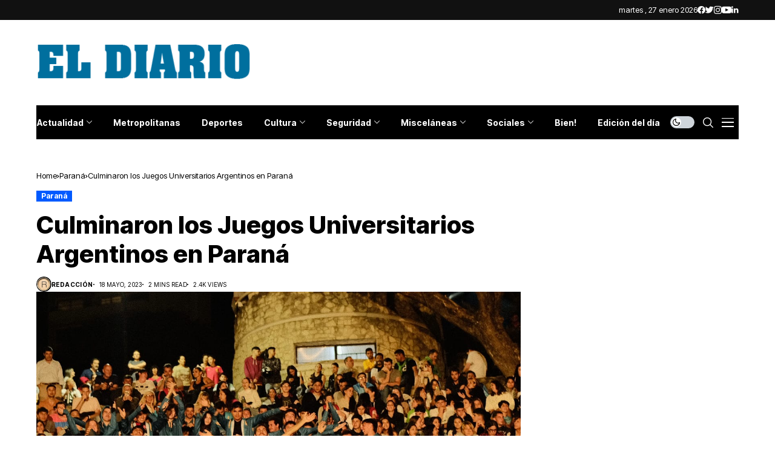

--- FILE ---
content_type: text/html; charset=utf-8
request_url: https://www.google.com/recaptcha/api2/aframe
body_size: 267
content:
<!DOCTYPE HTML><html><head><meta http-equiv="content-type" content="text/html; charset=UTF-8"></head><body><script nonce="yC4_ZM5fyc0U5ub55g-W-w">/** Anti-fraud and anti-abuse applications only. See google.com/recaptcha */ try{var clients={'sodar':'https://pagead2.googlesyndication.com/pagead/sodar?'};window.addEventListener("message",function(a){try{if(a.source===window.parent){var b=JSON.parse(a.data);var c=clients[b['id']];if(c){var d=document.createElement('img');d.src=c+b['params']+'&rc='+(localStorage.getItem("rc::a")?sessionStorage.getItem("rc::b"):"");window.document.body.appendChild(d);sessionStorage.setItem("rc::e",parseInt(sessionStorage.getItem("rc::e")||0)+1);localStorage.setItem("rc::h",'1769501677538');}}}catch(b){}});window.parent.postMessage("_grecaptcha_ready", "*");}catch(b){}</script></body></html>

--- FILE ---
content_type: application/javascript; charset=utf-8
request_url: https://fundingchoicesmessages.google.com/f/AGSKWxVdQjmbgriq368L7UHQkKq8AmPqDn72eQ1Xro8EtFM6E53SjM_eiosSltNyH0rK2_yR1M3tTwKrYAwI_bRhiaEa_76j49c9GnKSCr-oPV2eMJJAls7m2IOmx-qcsnxJLNbqS8vRdo2ylEbURWSozWlf8W2IohtD0LaRpLdHLsTTgRAJ-e7pJNwQnk95/_/banners/468.ad1.nspace/spc.php/fastclick160./!advert_
body_size: -1285
content:
window['131b4c42-cb54-4018-8110-c01601fd7251'] = true;